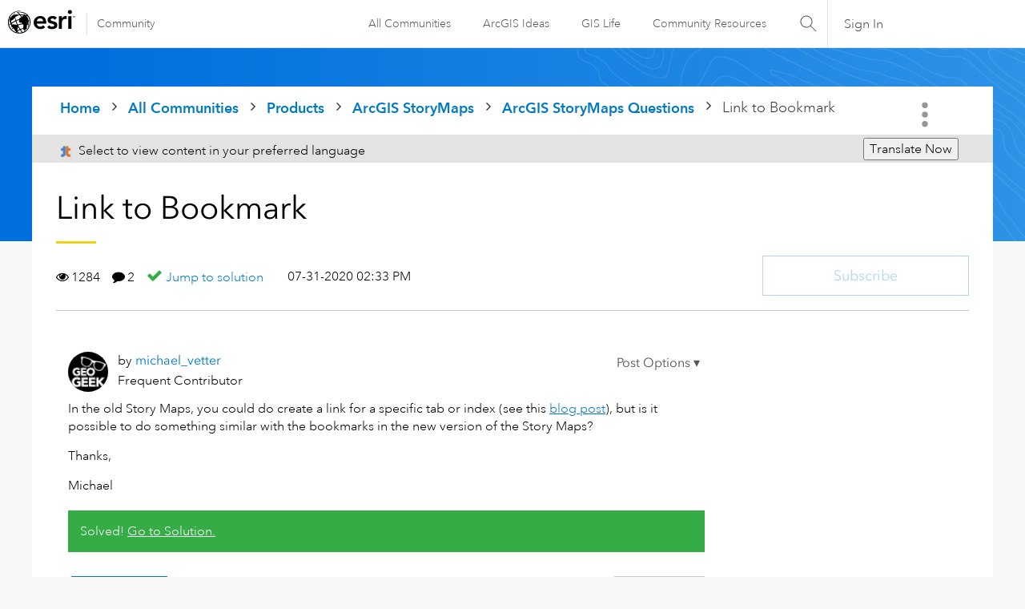

--- FILE ---
content_type: text/html; charset=UTF-8
request_url: https://community.esri.com/t5/arcgis-storymaps-questions/link-to-bookmark/td-p/166706
body_size: 1917
content:
<!DOCTYPE html>
<html lang="en">
<head>
    <meta charset="utf-8">
    <meta name="viewport" content="width=device-width, initial-scale=1">
    <title></title>
    <style>
        body {
            font-family: "Arial";
        }
    </style>
    <script type="text/javascript">
    window.awsWafCookieDomainList = ['ccqpr47374.lithium.com','community.esri.com'];
    window.gokuProps = {
"key":"AQIDAHjcYu/GjX+QlghicBgQ/7bFaQZ+m5FKCMDnO+vTbNg96AE2d60Q/ObrltvLwmETCDa3AAAAfjB8BgkqhkiG9w0BBwagbzBtAgEAMGgGCSqGSIb3DQEHATAeBglghkgBZQMEAS4wEQQM/uJBw6u1fb9vj1MZAgEQgDsRQ2/sks/D/RVlSVbME4Dj3wRkJD2FZ07abhptl33LwU7tGyATwZ4iwbGQYUhO6BHjaEkO4LpswPF/iQ==",
          "iv":"D549iAE2MgAABxxJ",
          "context":"sJ1u1rS+/LGZIvvjgRXgk27FgrUHENCwaEOUFWAGYeSKb3WK2naUiqQe0Pa2qDOQImjNqsDZFNNcQQPXn+MviSb86p8s+CoTX2PVY8k5wxA+4L053IS/hwJpYq86AdkxgdN+UZBsfBTpSyb5Vcy8n6QrioYUit+GEnG8badRqd0+FmZ954sLKxc2IbIVceJE/OR9wOdEFDNvmLh0TtI3Q66/b8iap5e6axmGRnWnOR5LS30DUlA4N45sJj97Nbt33YMGy2lI61bQz38NvI2phZ3uHO/l+KK9ECanp/1HIUX6V5ruCwKFk1DJexblgFhFtonSlbXhhAgQ/znoAgT5TVAthV9mDuaWGIH+iVSqVPOdSeOetrbwAJYXqhS0cFSmVqat2+9RtyJ6CVjTmMHR9OWAK8gI8wSQ"
};
    </script>
    <script src="https://bc0439715fa6.967eb88d.us-east-2.token.awswaf.com/bc0439715fa6/dd69015656bc/4f1470dc65ad/challenge.js"></script>
</head>
<body>
    <div id="challenge-container"></div>
    <script type="text/javascript">
        AwsWafIntegration.saveReferrer();
        AwsWafIntegration.checkForceRefresh().then((forceRefresh) => {
            if (forceRefresh) {
                AwsWafIntegration.forceRefreshToken().then(() => {
                    window.location.reload(true);
                });
            } else {
                AwsWafIntegration.getToken().then(() => {
                    window.location.reload(true);
                });
            }
        });
    </script>
    <noscript>
        <h1>JavaScript is disabled</h1>
        In order to continue, we need to verify that you're not a robot.
        This requires JavaScript. Enable JavaScript and then reload the page.
    </noscript>
</body>
</html>